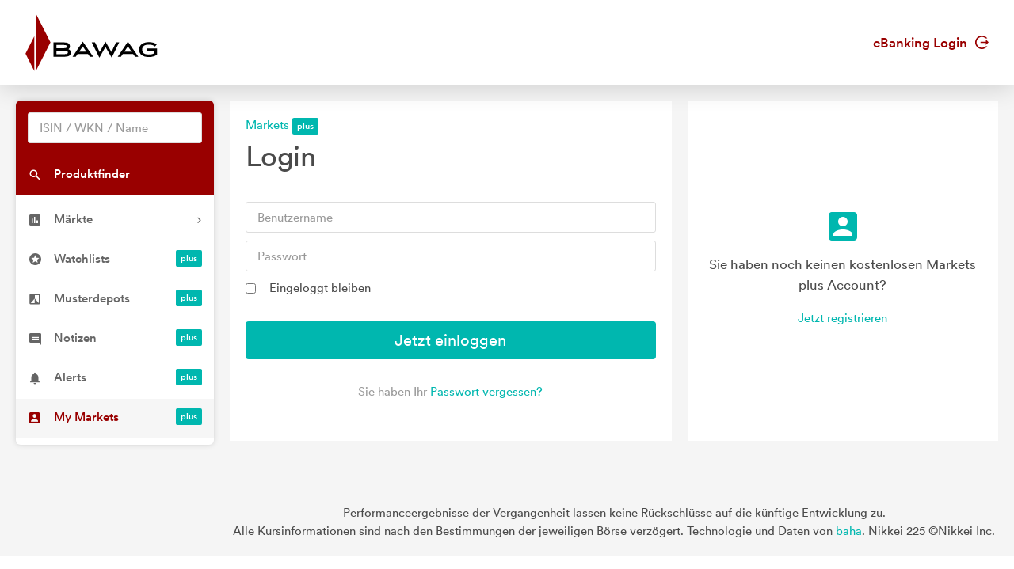

--- FILE ---
content_type: text/html; charset=utf-8
request_url: https://markets.bawag.at/plus/signin?returnUrl=%2Ffonds%2FFU_988490%2FBNPP-F-Health-Care-Innovators-C-EUR
body_size: 3862
content:
<!DOCTYPE html>
<html lang="de">
<head>
    <meta charset="UTF-8">
    <title >Login | My Markets</title>
    <meta name="robots" content="none" />
    <link rel="shortcut icon" href="/favicon.gif">
    <link rel="stylesheet" href="/main.css?v=7WO3I-ka8azitFlYleNfDAxzQqSkUzreadfx5aPn8vI" />

    <script src="/vendors.min.js?v=WYE8WAKc94uKjTDzuv6FJzSrfNt33FVKgPKhpDBZY5o"></script>

    
</head>
<body>
    

    <header class="page-header">
    <div class="header">
        <div class="container">
            <div class="row">
                <div class="col-6">
                    <a href="/">
                        <svg width="167" height="73" viewBox="0 0 167 73" fill="none" xmlns="http://www.w3.org/2000/svg" class="page-header-logo">
                            <path d="M154.071 44.2494V47.5146H162.617V50.3279C161.002 51.3724 158.772 51.8863 155.8 51.8863C150.192 51.8863 147.467 49.8449 147.467 45.6475C147.467 41.5235 150.268 39.4354 155.8 39.4354C159.937 39.4354 161.792 40.2841 163.304 41.5585L163.669 41.8605L165.761 39.2332L165.407 38.9483C163.127 37.1018 160.179 36.2828 155.855 36.2828C148.279 36.2828 143.57 39.8917 143.57 45.7015C143.57 51.5476 148.162 55.0379 155.855 55.0379C160.278 55.0379 163.69 54.036 166 52.0595L166.158 51.9234V44.2494H154.071Z" fill="black"/>
                            <path d="M129.459 35.5684L116.627 54.7081H120.658L122.888 51.3724H136.186L138.477 54.7081H142.648L129.459 35.5684ZM133.955 48.1371H125.053L129.456 41.5848L133.955 48.1371Z" fill="black"/>
                            <path d="M114.467 36.5842L108.681 48.7126L101.118 35.6516L93.9083 48.7126L87.8854 36.5842H83.8244L93.4927 55.8592L101.118 42.3241L109.018 55.8592L118.417 36.5842H114.467Z" fill="black"/>
                            <path d="M72.4432 35.5684L59.6102 54.7081H63.6406L65.8731 51.3724H79.1707L81.4581 54.7081H85.6329L72.4432 35.5684ZM76.9357 48.1371H68.0368L72.4391 41.5848L76.9357 48.1371Z" fill="black"/>
                            <path d="M54.3542 45.1643C55.6382 44.4434 56.2723 43.2841 56.2723 41.6506C56.2723 37.1986 52.224 36.5842 47.8474 36.5842H35.6166V54.709H47.8474C52.6966 54.709 57.4341 54.2964 57.4341 49.3692C57.4341 47.2897 56.3657 45.8658 54.3542 45.1643ZM47.517 51.4437H39.3732V47.0718H47.517C52.7595 47.0718 53.646 47.6105 53.646 49.2322C53.646 51.032 52.4994 51.4437 47.517 51.4437ZM39.3732 39.8483H47.6261C51.5111 39.8483 52.5147 40.2509 52.5147 41.8144C52.5147 43.4478 51.4208 43.9194 47.6261 43.9194H39.3732V39.8483Z" fill="black"/>
                            <path fill-rule="evenodd" clip-rule="evenodd" d="M11.3061 72.8331V28.7805L0.16626 50.7642L11.3061 72.8331Z" fill="#990000"/>
                            <path fill-rule="evenodd" clip-rule="evenodd" d="M13.2736 0.166229V72.8331L31.6816 36.5842L13.2736 0.166229Z" fill="#990000"/>
                        </svg>
                    </a>
                </div>
                <div class="col-6">
                    <div class="d-flex align-items-center justify-content-end h-100 font-weight-semibold">
                        <a href="https://ebanking.bawag.at" target="_blank">eBanking Login <svg width="17" height="17" viewBox="0 0 20 20" xmlns="http://www.w3.org/2000/svg" class="circle-arrow-right">
    <path fill="currentColor" d="M20 10L16 6V9H8V11H16V14L20 10ZM18 16C16.7407 17.6791 14.985 18.9193 12.9817 19.5451C10.9783 20.1709 8.82884 20.1505 6.83772 19.4868C4.8466 18.8231 3.11478 17.5498 1.88758 15.8471C0.660374 14.1444 0 12.0988 0 10C0 7.90118 0.660374 5.85555 1.88758 4.1529C3.11478 2.45024 4.8466 1.17687 6.83772 0.513167C8.82884 -0.15054 10.9783 -0.170937 12.9817 0.454865C14.985 1.08067 16.7407 2.32094 18 4H15.27C14.1153 2.98166 12.6913 2.31814 11.1689 2.08906C9.64643 1.85997 8.09023 2.07506 6.68699 2.7085C5.28376 3.34194 4.09312 4.36683 3.25793 5.66019C2.42274 6.95354 1.9785 8.46042 1.9785 10C1.9785 11.5396 2.42274 13.0465 3.25793 14.3398C4.09312 15.6332 5.28376 16.6581 6.68699 17.2915C8.09023 17.9249 9.64643 18.14 11.1689 17.9109C12.6913 17.6819 14.1153 17.0183 15.27 16H18Z" />
</svg></a>
                    </div>
                </div>
            </div>
        </div>
    </div>
</header>




    <div class="page-content">
        <nav class="sidebar sidebar-light sidebar-main sidebar-expand align-self-start">
    <div class="sidebar-content">
        <div class="card card-sidebar-mobile">
            <ul class="nav nav-sidebar nav-produktfinder">
                <li class="nav-item sidebar-xs-hide">
                    <div class="nav-form ui-front">
<form action="/produktfinder?SearchType=All" method="get">                            <input type="search" name="SymbolText" class="form-control livesearch-autocomplete" data-quicksearch-url="/quicksearch?q=" placeholder="ISIN / WKN / Name" autocomplete="off" />
</form>                    </div>
                </li>
                <li class="nav-item">
                    <a href="/produktfinder" class="nav-link"  data-dialog-url="/produktfinder/dialog" data-dialog-size="modal-full" data-dialog-title="Produktfinder" >
                        <i class="mi mi-search"></i>
                        <span>Produktfinder</span>
                    </a>
                </li>
                
            </ul>

            <ul class="nav nav-sidebar" data-nav-type="accordion">
                <li class="nav-item nav-item-submenu" >
                    <a class="nav-link cursor-pointer"><i class="mi mi-poll"></i> <span>M&auml;rkte</span></a>

                    <ul class="nav nav-group-sub" data-submenu-title="M&auml;rkte">
                        <li class="nav-item"><a class="nav-link" href="/wertpapiere/intro">Intro</a></li>
                        <li class="nav-item"><a class="nav-link" href="/indexuebersicht">Indizes &amp; Aktien</a></li>
                        
                        <li class="nav-item"><a class="nav-link" href="/fokus-produkte">Fokus Produkte</a></li>
                        
                        <li class="nav-item"><a class="nav-link" href="/fonds/top-performer">Fonds</a></li>
                        <li class="nav-item"><a class="nav-link" href="/etf/top-performer">ETF</a></li>
                        <li class="nav-item"><a class="nav-link" href="/derivate">Derivate</a></li>
                        <li class="nav-item"><a class="nav-link" href="/rohstoffe">Rohstoffe</a></li>
                        <li class="nav-item"><a class="nav-link" href="/anleihen">Anleihen</a></li>
                        <li class="nav-item"><a class="nav-link" href="/waehrungen-zinsen">W&#xE4;hrungen &amp; Zinsen</a></li>
                        <li class="nav-item"><a class="nav-link" href="/nachrichten">Nachrichten</a></li>
                        <li class="nav-item"><a class="nav-link" href="/analysen">Analysen</a></li>
                    </ul>
                </li>

                <li class="nav-item">
                    <a href="/watchlists" class="nav-link">
                        <i class="mi mi-stars"></i> <span>Watchlists</span><span class="badge badge-primary badge-right badge-plus"></span>                    </a>
                </li>
                <li class="nav-item">
                    <a href="/musterdepots" class="nav-link">
                        <i class="mi mi-filter-b-and-w"></i> <span>Musterdepots</span><span class="badge badge-primary badge-right badge-plus"></span>                    </a>
                </li>
                <li class="nav-item">
                    <a href="/notes" class="nav-link">
                        <i class="mi mi-comment"></i> <span>Notizen</span><span class="badge badge-primary badge-right badge-plus"></span>                    </a>
                </li>
                <li class="nav-item">
                    <a href="/alerts" class="nav-link">
                        <i class="mi mi-notifications"></i> <span>Alerts</span><span class="badge badge-primary badge-right badge-plus"></span>                    </a>
                </li>
                
                    <li class="nav-item">
                        <a href="/plus/signin" class="nav-link active"><i class="mi mi-account-box"></i> <span>My Markets</span><span class="badge badge-primary badge-right badge-plus"></span></a>
                    </li>
            </ul>
        </div>
    </div>
</nav>


        <main class="content-wrapper">

            
<div class="content">
    <div class="row">
        <div class="col-7">
            <section class="card ">
                <div class="card-body">
                    
<form action="/plus/signin?returnUrl=%2Ffonds%2FFU_988490%2FBNPP-F-Health-Care-Innovators-C-EUR" method="post">    <span class="text-primary">Markets <span class="badge badge-primary badge-plus"></span></span>
    <h1>Login</h1>
    <div class="my-4">
        
        <input id="ReturnUrl" name="ReturnUrl" type="hidden" value="/fonds/FU_988490/BNPP-F-Health-Care-Innovators-C-EUR" />
        

        <div class="form-group mb-2">
            <input autocomplete="username" class="form-control" data-val="true" data-val-required="Bitte geben Sie Ihren Benutzernamen an" id="Username" name="Username" placeholder="Benutzername" type="text" value="" />
            <span class="field-validation-valid" data-valmsg-for="Username" data-valmsg-replace="true"></span>
        </div>

        <div class="form-group mb-2">
            <input autocomplete="current-password" class="form-control" data-val="true" data-val-required="Bitte geben Sie Ihr Passwort ein" id="Password" name="Password" placeholder="Passwort" type="password" />
            <span class="field-validation-valid" data-valmsg-for="Password" data-valmsg-replace="true"></span>
        </div>

        <div class="form-check mb-2">
            <label class="form-check-label"><input class="form-check-input" data-val="true" data-val-required="The Eingeloggt bleiben field is required." id="SignInIsPersistent" name="SignInIsPersistent" type="checkbox" value="true" /> Eingeloggt bleiben</label>
        </div>
    </div>
    <button type="submit" class="btn btn-primary btn-xl w-100">Jetzt einloggen</button>
<input name="__RequestVerificationToken" type="hidden" value="CfDJ8Pwdgj8cJ69PqLzgXnMTikwQKD5ozBhM3ItcwT5VopVIks-KPxJFFx4uieeq5TIRO5JmoQuuIZwkgs3UeY3fDIS6SiCxtIibNa9R-WHxaOp-fchAZvXkk6IVtBBvhdPfftbtGDT0H4sRj6MtlCdOfE4" /><input name="SignInIsPersistent" type="hidden" value="false" /></form>
                    <p class="text-center text-secondary my-4">Sie haben Ihr <a href="/plus/passwordforgotten" data-dialog-url="/plus/passwordforgotten-dialog" data-dialog-class="rounded-10">Passwort vergessen?</a></p>
                </div>
            </section>
        </div>
        <div class="col-5 d-flex flex-column">
            <section class="card flex-grow-1">
                <div class="card-body d-flex flex-column justify-content-center align-items-center">
                    <p class="text-center"><i class="mi mi-account-box mi-3x text-primary"></i></p>
                    <p class="text-body text-center font-size-lg">Sie haben noch keinen kostenlosen Markets plus Account?</p>
                    <a href="/plus/signup" data-url="/plus/signup-dialog" class="btn btn-outline-primary border-transparent sign-up-dialog">Jetzt registrieren</a>
                </div>
            </section>
        </div>
    </div>
</div>

            
                <footer class="disclaimer">
                    Performanceergebnisse der Vergangenheit lassen keine R&uuml;ckschl&uuml;sse auf die k&uuml;nftige Entwicklung zu.<br />
                    Alle Kursinformationen sind nach den Bestimmungen der jeweiligen B&ouml;rse verz&ouml;gert. Technologie und Daten von <a href="https://www.baha.com" target="_blank" rel="nofollow">baha</a>. Nikkei 225 &copy;Nikkei Inc.
                </footer>
        </main>
    </div>

    

    <footer class="page-footer">
    <div class="container">
        <div class="row">
            <div class="col-3 page-footer-primary-link">
                <p><a href="https://www.bawag.at/bawag/privatkunden/investieren/depot" target="_blank" class="btn rounded-pill">Jetzt Depot er&ouml;ffnen</a></p>
                <p><a href="https://ebanking.bawag.at/" target="_blank">eBanking Login <i class="mi mi-arrow-forward"></i></a></p>
                <p><a href="https://filialsuche.bawag.at/BAWAG/PK/filialsuche" target="_blank">Filialfinder <i class="mi mi-arrow-forward"></i></a></p>
            </div>
            <div class="col-3 page-footer-secondary-link">
                <p class="font-weight-bold">Markets</p>
                <p><a href="/indexuebersicht">Indizes &amp; Aktien</a></p>
                <p><a href="/fonds/top-performer">Fonds</a></p>
                <p><a href="/etf/top-performer">ETF</a></p>
                <p><a href="/derivate">Derivate</a></p>
                <p><a href="/rohstoffe">Rohstoffe</a></p>
                <p><a href="/anleihen">Anleihen</a></p>
                <p><a href="/waehrungen-zinsen">W&auml;hrungen &amp; Zinsen</a></p>
                <p><a href="/nachrichten">Nachrichten</a></p>
                <p><a href="/analysen">Analysen</a></p>
            </div>
            <div class="col-3 page-footer-secondary-link">
                <p class="font-weight-bold">Tools</p>
                <p><a href="/produktfinder">Suche</a></p>
                <p><a href="/watchlists">Watchlists</a></p>
                <p><a href="/musterdepots">Musterdepots</a></p>
                <p><a href="/notes">Notizen</a></p>
                <p><a href="/alerts">Alerts</a></p>
                <p>
                        <a href="/plus/signin">My Markets</a>
                </p>
            </div>
            <div class="col-3 page-footer-secondary-link">
                <p class="font-weight-bold">Produkte</p>
                <p><a href="https://www.bawag.at/bawag/privatkunden/konto-karte" target="_blank">Konto &amp; Karten</a></p>
                <p><a href="https://www.bawag.at/bawag/privatkunden/finanzieren" target="_blank">Finanzieren</a></p>
                <p><a href="https://www.bawag.at/bawag/privatkunden/investieren/depot" target="_blank">Investieren</a></p>
                <p><a href="https://www.bawag.at/bawag/privatkunden/sparen/fondssparen" target="_blank">Sparen</a></p>
                <p><a href="https://www.bawag.at/bawag/privatkunden/ebanking-apps/bawag-app" target="_blank">eBanking &amp; Apps</a></p>
            </div>
        </div>
        <div class="row mt-5">
            <div class="col page-footer-external-link">
                <a href="https://www.bawag.at/bawag/privatkunden/" target="_blank">BAWAG <svg width="17" height="17" viewBox="0 0 20 20" xmlns="http://www.w3.org/2000/svg" class="circle-arrow-right">
    <path fill="currentColor" d="M20 10L16 6V9H8V11H16V14L20 10ZM18 16C16.7407 17.6791 14.985 18.9193 12.9817 19.5451C10.9783 20.1709 8.82884 20.1505 6.83772 19.4868C4.8466 18.8231 3.11478 17.5498 1.88758 15.8471C0.660374 14.1444 0 12.0988 0 10C0 7.90118 0.660374 5.85555 1.88758 4.1529C3.11478 2.45024 4.8466 1.17687 6.83772 0.513167C8.82884 -0.15054 10.9783 -0.170937 12.9817 0.454865C14.985 1.08067 16.7407 2.32094 18 4H15.27C14.1153 2.98166 12.6913 2.31814 11.1689 2.08906C9.64643 1.85997 8.09023 2.07506 6.68699 2.7085C5.28376 3.34194 4.09312 4.36683 3.25793 5.66019C2.42274 6.95354 1.9785 8.46042 1.9785 10C1.9785 11.5396 2.42274 13.0465 3.25793 14.3398C4.09312 15.6332 5.28376 16.6581 6.68699 17.2915C8.09023 17.9249 9.64643 18.14 11.1689 17.9109C12.6913 17.6819 14.1153 17.0183 15.27 16H18Z" />
</svg></a>
                <a href="https://www.easybank.at/easybank/" target="_blank" class="ml-4">easybank <svg width="17" height="17" viewBox="0 0 20 20" xmlns="http://www.w3.org/2000/svg" class="circle-arrow-right">
    <path fill="currentColor" d="M20 10L16 6V9H8V11H16V14L20 10ZM18 16C16.7407 17.6791 14.985 18.9193 12.9817 19.5451C10.9783 20.1709 8.82884 20.1505 6.83772 19.4868C4.8466 18.8231 3.11478 17.5498 1.88758 15.8471C0.660374 14.1444 0 12.0988 0 10C0 7.90118 0.660374 5.85555 1.88758 4.1529C3.11478 2.45024 4.8466 1.17687 6.83772 0.513167C8.82884 -0.15054 10.9783 -0.170937 12.9817 0.454865C14.985 1.08067 16.7407 2.32094 18 4H15.27C14.1153 2.98166 12.6913 2.31814 11.1689 2.08906C9.64643 1.85997 8.09023 2.07506 6.68699 2.7085C5.28376 3.34194 4.09312 4.36683 3.25793 5.66019C2.42274 6.95354 1.9785 8.46042 1.9785 10C1.9785 11.5396 2.42274 13.0465 3.25793 14.3398C4.09312 15.6332 5.28376 16.6581 6.68699 17.2915C8.09023 17.9249 9.64643 18.14 11.1689 17.9109C12.6913 17.6819 14.1153 17.0183 15.27 16H18Z" />
</svg></a>
                <a href="https://www.bawaggroup.com/" target="_blank" class="ml-4">BAWAG Group <svg width="17" height="17" viewBox="0 0 20 20" xmlns="http://www.w3.org/2000/svg" class="circle-arrow-right">
    <path fill="currentColor" d="M20 10L16 6V9H8V11H16V14L20 10ZM18 16C16.7407 17.6791 14.985 18.9193 12.9817 19.5451C10.9783 20.1709 8.82884 20.1505 6.83772 19.4868C4.8466 18.8231 3.11478 17.5498 1.88758 15.8471C0.660374 14.1444 0 12.0988 0 10C0 7.90118 0.660374 5.85555 1.88758 4.1529C3.11478 2.45024 4.8466 1.17687 6.83772 0.513167C8.82884 -0.15054 10.9783 -0.170937 12.9817 0.454865C14.985 1.08067 16.7407 2.32094 18 4H15.27C14.1153 2.98166 12.6913 2.31814 11.1689 2.08906C9.64643 1.85997 8.09023 2.07506 6.68699 2.7085C5.28376 3.34194 4.09312 4.36683 3.25793 5.66019C2.42274 6.95354 1.9785 8.46042 1.9785 10C1.9785 11.5396 2.42274 13.0465 3.25793 14.3398C4.09312 15.6332 5.28376 16.6581 6.68699 17.2915C8.09023 17.9249 9.64643 18.14 11.1689 17.9109C12.6913 17.6819 14.1153 17.0183 15.27 16H18Z" />
</svg></a>
            </div>
        </div>
        <div class="row mt-5">
            <div class="col-6 page-footer-impress-link">
                <a href="https://www.bawag.at/bawag/impressum" target="_blank">Impressum</a>&ensp;|&ensp;<a href="https://www.bawag.at/bawag/datenschutz" target="_blank">Datenschutz</a>
            </div>
            <div class="col-6 text-right">
                &copy; BAWAG
            </div>
        </div>
    </div>
</footer>



    
    <script src="/main.js?v=ttTgZzdux-4swcyrx-F6QYMglXqcnDQBVu2-ERdhFp0" defer></script>

    
</body>
</html>
